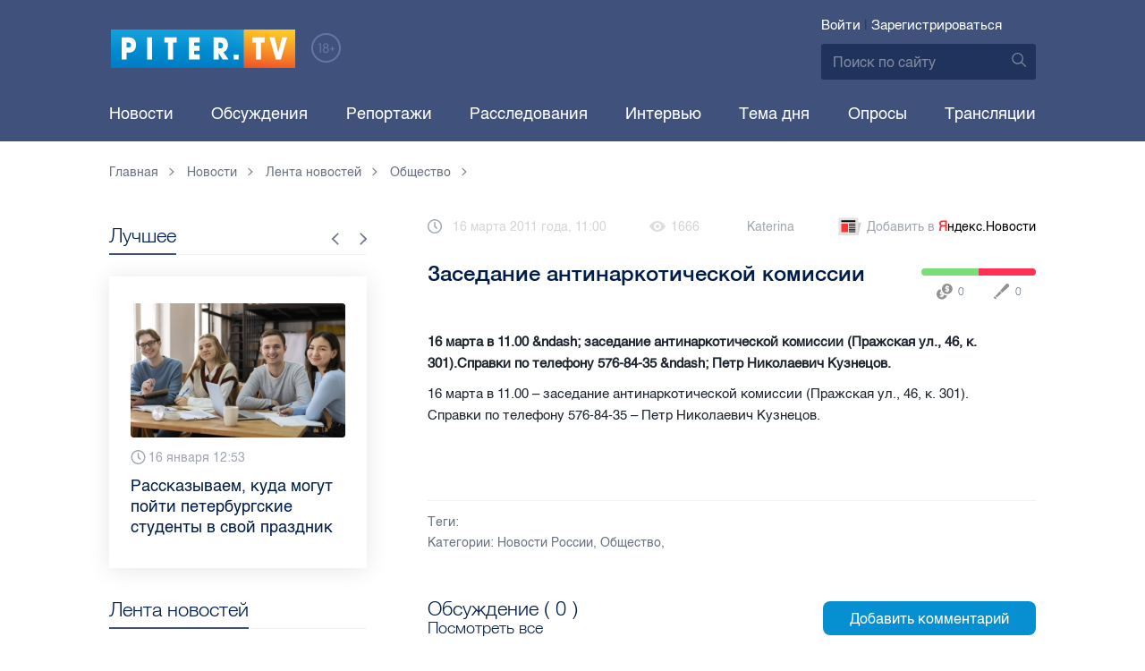

--- FILE ---
content_type: text/html; charset=UTF-8
request_url: https://piter.tv/event/Zasedanie_antinarkotiches/
body_size: 10493
content:





<!DOCTYPE html>
<html lang="ru">
<head>
	<meta charset="utf-8">
	<meta http-equiv="X-UA-Compatible" content="IE=edge">
	<meta property="og:site_name" content="PITER TV">
	<meta name="viewport" content="width=device-width, initial-scale=1, maximum-scale=1, minimal-ui">
	<meta name="imagetoolbar" content="no">
	<meta name="msthemecompatible" content="no">
	<meta name="cleartype" content="on">
	<meta name="HandheldFriendly" content="True">
	<meta name="format-detection" content="telephone=no">
	<meta name="format-detection" content="address=no">
	<meta name="google" value="notranslate">
	<meta name="theme-color" content="#ffffff">
	<meta name="mobile-web-app-capable" content="yes">
	<meta name="yandex-verification" content="1cc0f06881696cf5" />
	<meta name="description" content="16 марта в 11.00 &amp;ndash; заседание антинаркотической комиссии (Пражская ул., 46, к. 301).Справки по телефону 576-84-35 &amp;ndash; Петр Николаевич Кузнецов." />
	<meta name="keywords" content="" />
	<link rel="canonical" href="https://piter.tv/event/Zasedanie_antinarkotiches/"/>
<meta property="og:title" content="Заседание антинаркотической комиссии" />

<meta property="og:url" content="https://piter.tv/event/Zasedanie_antinarkotiches/" />

<meta property="og:image" content="http://static.piter.tv/img/news_default_small.png" />

<meta property="og:image:secure_url" content="https://static.piter.tv/img/news_default_small.png" />

<meta property="og:description" content="16 марта в 11.00 &amp;ndash; заседание антинаркотической комиссии (Пражская ул., 46, к. 301).Справки по телефону 576-84-35 &amp;ndash; Петр Николаевич Кузнецов." />

<meta property="ya:ovs:content_id" content="https://piter.tv/event/Zasedanie_antinarkotiches/" />

<meta property="ya:ovs:category" content="Новости России,Лента новостей,Общество" />

<meta property="og:type" content="article" />


	<title>Заседание антинаркотической комиссии</title>

	<link href="https://static.piter.tv/ptv2/assets/styles/app.min_6468.css" rel="stylesheet">
	

	<link rel="preload" href="https://static.piter.tv/ptv2/assets/fonts/subset-HelveticaRegular-Regular.woff2" as="font" crossorigin="anonymous" />
	<link rel="preload" href="https://static.piter.tv/ptv2/assets/fonts/hinted-subset-HelveticaLight-Regular.woff2" as="font" crossorigin="anonymous" />
	<link rel="preload" href="https://static.piter.tv/ptv2/assets/fonts/hinted-subset-HelveticaNeue-Medium.woff2" as="font" crossorigin="anonymous" />


	<link rel="alternate" type="application/rss+xml" title="RSS" href="https://piter.tv/rss/" />
	<link rel="shortcut icon" href="https://piter.tv/favicon_piter.ico" type="image/x-icon" />
	<link rel="icon" href="https://piter.tv/favicon_piter.ico" type="image/x-icon" />

	<script type="text/javascript">
        window.CKEDITOR_BASEPATH = 'https://static.piter.tv/libs/ckeditor/';
        window.staticServer = 'https://static1.piter.tv';
		window.delayInitialization = [];
        window.scriptsLoaded = [];

        window.awaitImport = async function(scripts) {
            if (scripts.length) {
                let promise = new Promise(function (resolve, reject) {
                    resolve(1);
				});
                for (var i = 0; i < scripts.length; i++) {
                    const scriptPath = scripts[i];
                    if (scriptsLoaded.indexOf(scriptPath) !== -1) {
                        continue;
					}
                    scriptsLoaded.push(scriptPath);

                    promise = promise.then(function(result) {
                        return new Promise(function (resolve, reject) {
                            const script = document.createElement('script');
                            script.src = scriptPath;

                            let loaded = false;
                            script.onload = script.onerror = function() {
                                if ( ! loaded) {
                                    loaded = true;
                                    resolve(1);
                                }
                            };
                            script.onreadystatechange = function() {
                                var self = this;
                                if (this.readyState == "complete" || this.readyState == "loaded") {
                                    setTimeout(function() {
                                        self.onload();
                                    }, 0);
                                }
                            };

                            document.body.appendChild(script);
						})
					});
                }

                let result = await promise;
            }
        };
	</script>

	<script type="text/javascript">new Image().src = "//counter.yadro.ru/hit?r" + escape(document.referrer) + ((typeof(screen)=="undefined")?"" : ";s"+screen.width+"*"+screen.height+"*" + (screen.colorDepth?screen.colorDepth:screen.pixelDepth)) + ";u"+escape(document.URL) +  ";" +Math.random();</script>
	<script type="text/javascript" src="//www.gstatic.com/firebasejs/3.6.8/firebase.js"></script>

	
<script>
	window.userSubscriptionInfo = {isLogged : 0, isGranted : 0, isSubscribedNews : 0, isSubscribedComments : 0, isSubscribedProject : 0}
</script>


	<script>window.yaContextCb = window.yaContextCb || []</script>
	<script src="https://yandex.ru/ads/system/context.js" async></script>
</head>

<body class="page page_article" itemscope itemtype="http://schema.org/NewsArticle">




<header class="header">
	<div class="header__top">
		<div class="header__in">
			<div class="header__logo-w">
				<a href="https://piter.tv" class="header__logo logo">
					<img src="https://static.piter.tv/ptv2/assets/images/general/logo.png?1" alt="Piter.tv" />
				</a>
				<img class="header__18plus" src="https://static.piter.tv/ptv2/assets/images/general/18ptv.png" alt="18+" />
			</div>
			

			<div class="header__control">
				
<div class="header__auth">
	<svg class="header__auth-icon"><use xlink:href="https://piter.tv/static/ptv2/assets/images/icon.svg#icon_auth-icon"></use></svg>
	<a href="https://piter.tv/login/" onclick="sendRequest('',{'action':'fe_login_form'});return false;" class="header__auth-link header__auth-link_enter">Войти</a>
	<span class="header__auth-sep">|</span>
	<a href="#" onclick="sendRequest('',{'action':'registration','ajax':1}); return false;" class="header__auth-link header__auth-link_reg">Зарегистрироваться</a>
</div>

				<div class="search-form header__search">
					<form action="https://piter.tv/search_result/" method="get" class="search-form__w">
						<input type="text" value="" placeholder="Поиск по сайту" name="query" class="search-form__input" />
						<button type="submit" class="search-form__submit">
							<svg class="search-form__submit-icon"><use xlink:href="https://piter.tv/static/ptv2/assets/images/icon.svg#icon_search-icon"></use></svg>
						</button>
					</form>
				</div>
			</div>
		</div>
	</div>
	<div class="header__body">
		<div class="header__in">
			<nav class="header__nav nav nav_main">
				<ul id="main-nav" class="nav__list initial">
					
<li class="nav__item ">
	<a href="https://piter.tv/news/60/" title="Новости" class="nav__link">Новости</a>
</li>

					
<li class="nav__item first">
	<a href="https://piter.tv/forum/" title="Обсуждение актуальных событий" class="nav__link">Обсуждения</a>
</li>

					
<li class="nav__item ">
	<a href="https://piter.tv/news/3873/" title="Репортажи" class="nav__link">Репортажи</a>
</li>

					
<li class="nav__item ">
	<a href="https://piter.tv/channel/668/" title="Расследования" class="nav__link">Расследования</a>
</li>

					
<li class="nav__item ">
	<a href="https://piter.tv/news/3741/" title="Интервью" class="nav__link">Интервью</a>
</li>

					
<li class="nav__item ">
	<a href="https://piter.tv/news/3874/" title="Тема дня" class="nav__link">Тема дня</a>
</li>

					
<li class="nav__item first">
	<a href="https://piter.tv/polls/" title="Архив опросов посетителей" class="nav__link">Опросы</a>
</li>

					
<li class="nav__item first">
	<a href="https://piter.tv/conference_catalog/" title="Прямые трансляции на канале ПитерТВ" class="nav__link">Трансляции</a>
</li>

					<li data-width="10" class="nav__item nav__item_more">
						<a class="nav__link">Еще
							<svg class="nav__more-icon"><use xlink:href="https://piter.tv/static/ptv2/assets/images/icon.svg#icon_arrow-down"></use></svg>
						</a>
						<ul></ul>
					</li>
				</ul>
			</nav>
		</div>
	</div>
</header>



<main class="main" role="main">
	




    <div class="main__in">
        <div class="main__breadcrumbs">
            
	<div class="breadcrumbs">
		<ol itemscope="" itemtype="http://schema.org/BreadcrumbList" class="breadcrumbs__list">
			<li itemprop="itemListElement" itemscope="" itemtype="http://schema.org/ListItem" class="breadcrumbs__item">
				<a itemscope="" itemtype="http://schema.org/Thing" itemprop="item" href="https://piter.tv" class="breadcrumbs__link">
					<span itemprop="name">Главная</span><svg class="breadcrumbs__icon"><use xlink:href="https://piter.tv/static/ptv2/assets/images/icon.svg#icon_arrow-right"></use></svg>
				</a>
				<meta itemprop="position" content="1" />
			</li>


	<li itemprop="itemListElement" itemscope="" itemtype="http://schema.org/ListItem" class="breadcrumbs__item breadcrumbs__item_hide">
		<a itemscope="" itemtype="http://schema.org/Thing" itemprop="item" href="https://piter.tv/news/"	class="breadcrumbs__link">
			<span itemprop="name">Новости</span><svg class="breadcrumbs__icon"><use xlink:href="https://piter.tv/static/ptv2/assets/images/icon.svg#icon_arrow-right"></use></svg>
		</a>
		<meta itemprop="position" content="2" />
	</li>

	<li itemprop="itemListElement" itemscope="" itemtype="http://schema.org/ListItem" class="breadcrumbs__item breadcrumbs__item_hide">
		<a itemscope="" itemtype="http://schema.org/Thing" itemprop="item" href="https://piter.tv/news/60/"	class="breadcrumbs__link">
			<span itemprop="name">Лента новостей</span><svg class="breadcrumbs__icon"><use xlink:href="https://piter.tv/static/ptv2/assets/images/icon.svg#icon_arrow-right"></use></svg>
		</a>
		<meta itemprop="position" content="3" />
	</li>

	<li itemprop="itemListElement" itemscope="" itemtype="http://schema.org/ListItem" class="breadcrumbs__item breadcrumbs__item_hide">
		<a itemscope="" itemtype="http://schema.org/Thing" itemprop="item" href="https://piter.tv/news/664/"	class="breadcrumbs__link">
			<span itemprop="name">Общество</span><svg class="breadcrumbs__icon"><use xlink:href="https://piter.tv/static/ptv2/assets/images/icon.svg#icon_arrow-right"></use></svg>
		</a>
		<meta itemprop="position" content="4" />
	</li>

		</ol>
	</div>

        </div>
        <div class="main__w main__w_3 main__w_3_has_topnews">
            <div class="content main__content main__content_middle main__content">
                <div id="articles-loading-container" class="articles-loading-container">
                    <article id="articlefull" class="article" data-next-article-url="/event/Semen_Al_tov/" data-essence-id="44" data-entity-id="5226">
						
                        

                        <div class="article__meta">
                            <div class="article__date">
                                <svg class="article__date-icon"><use xlink:href="https://piter.tv/static/ptv2/assets/images/icon.svg#icon_date-icon"></use></svg>16 марта 2011 года, 11:00
                            </div>
                            <div class="article__views" title="просмотров">
                                <svg class="article__views-icon"><use xlink:href="https://piter.tv/static/ptv2/assets/images/icon.svg#icon_views-icon"></use></svg>1666
                            </div>
                            <a href="https://piter.tv/user/Katerina/" class="article__author">Katerina</a>

                            
                            
<a href="https://yandex.ru/news/?favid=18694" target="_blank" rel="nofollow" class="article__yandex_news"><svg class="article__yandex_news-icon"><use xlink:href="https://piter.tv/static/ptv2/assets/images/icon.svg#icon_yandex-news"></use></svg>Добавить в <span>Я</span><span>ндекс.Новости</span></a>

                        </div>

                        <header class="article__header">
                            <h1 class="article__title">Заседание антинаркотической комиссии</h1>
                            
	<div class="article__rating" id="rc_44_5226" title="Рейтинг: 0. Голосов: 0" data-share-pos="50" data-share-neg="50">
		<div class="article__rating-bar">
			<div class="article__rating-bar-line article__rating-bar-line__positive" style="width: 50%;"></div>
			<div class="article__rating-bar-line article__rating-bar-line__negative" style="width: 50%;"></div>
		</div>
		<a href="#" class="article__rating-button article__rating-plus" title="Нравится" onclick="sendRequest('',{'action':'entity_rater','opinion':'1','ajax':'1','essence_id':'44','entity_id':'5226'}); return false;"><svg class="article__rating-icon"><use xlink:href="https://piter.tv/static/ptv2/assets/images/icon.svg#icon_rating-plus"></use></svg>0</a>
		<a href="#" class="article__rating-button article__rating-minus" title="Не нравится" onclick="sendRequest('',{'action':'entity_rater','opinion':'0','ajax':'1','essence_id':'44','entity_id':'5226'}); return false;"><svg class="article__rating-icon"><use xlink:href="https://piter.tv/static/ptv2/assets/images/icon.svg#icon_rating-minus"></use></svg>0</a>
	</div>

                        </header>


                        <div class="article__entry article-full">
                            <p><strong itemprop="headline description">16 марта в 11.00 &amp;ndash; заседание антинаркотической комиссии (Пражская ул., 46, к. 301).Справки по телефону 576-84-35 &amp;ndash; Петр Николаевич Кузнецов.</strong></p>
                            <div itemprop="articleBody" id="articleBody" class="js-mediator-article">
                                <p>16 марта в 11.00 &ndash; заседание антинаркотической комиссии (Пражская ул., 46, к. 301).<br>Справки по телефону 576-84-35 &ndash; Петр Николаевич Кузнецов.<br><br>&nbsp;</p>
                            </div>
                        </div>
                        <div class="article__bottom">
                            <div class="article__bottom__row">
                                <span class="article__bottom-title">Теги:</span>
                                <span itemprop="keywords"></span>
                            </div>
                            
	<div class="article__bottom__row">
		<span class="article__bottom-title">Категории:</span>
	<a class="article__tags" href="https://piter.tv/news/2529/" title="Новости России">Новости России</a>,

	<a class="article__tags" href="https://piter.tv/news/664/" title="Общество">Общество</a>,

	</div>

                        </div>
						
                        
<div id="comment_container_44_5226" class="__comments__meta" data-essence-id="44" data-entity-id="5226" style="margin-top: 10px;">
    
<div id="comment_content_44_5226" class="comments article__comments">
    <header class="comments__header">
        <h3 class="comments__title title title_side">Обсуждение ( <span class="__comments_counter_total">0</span> ) 
<a class="latest-news__all-news" href="/forum/44-5226/">Посмотреть все</a>
</h3>
        
    <input type="button" class="button button_form" onclick='sendRequest("",{"ajax":1,"action":"comment_control","essence_id":44,"entity_id":5226,"entity_url":"https:\/\/piter.tv\/event\/Zasedanie_antinarkotiches\/","mod":"get_creation_form","per_page":10,"image_size":"icon"});return false;' value="Добавить комментарий" />

    </header>

    <!-- place for comment form -->

    
    
    
</div>


    <div class="comments__new __comments__new_items_block">
        <div class="comments__new-items-w">
            <div class="comments__new-items">Новые комментарии</div>
        </div>
        <div class="__items"></div>
    </div>
</div>

                    </article>
                </div>
            </div>
            <aside class="sidebar main__sidebar main__sidebar main__sidebar_first">
                
    <div class="best sidebar__best sidebar__row">
        <header class="best__header sidebar__header">
            <h2 class="best__title title title_side">Лучшее</h2>
            <div class="best__nav">
                <button class="best__prev"><svg class="best__prev-icon"><use xlink:href="https://piter.tv/static/ptv2/assets/images/icon.svg#icon_arrow-right"></use></svg></button>
                <button class="best__next"><svg class="best__next-icon"><use xlink:href="https://piter.tv/static/ptv2/assets/images/icon.svg#icon_arrow-right"></use></svg></button>
            </div>
        </header>
        <ul class="best__list best__list-slider">
            
    <li class="best__item">
        <a href="https://piter.tv/event/den_studenta_spb/" class="best__link">
            <div class="best__image">
                
<span class="previewCarouselBlock"  sources='[]' style='' >
    <img class="__firstPreview lazyload" src="https://static.piter.tv/img/news_default_small.png" width="304" height="190"  data-src="https://static2.piter.tv/images/news_photos/0rvgRHQXPauU2eh02avLU5Y9zbHYMDfi.webp" alt="Рассказываем, куда могут пойти петербургские студенты в свой праздник" title="Рассказываем, куда могут пойти петербургские студенты в свой праздник" />
    <noscript><img width="304" height="190" src="https://static1.piter.tv/images/news_photos/0rvgRHQXPauU2eh02avLU5Y9zbHYMDfi.webp" alt="Рассказываем, куда могут пойти петербургские студенты в свой праздник" title="Рассказываем, куда могут пойти петербургские студенты в свой праздник" /></noscript>
</span>

            </div>
            <div class="best__w">
                <div class="best__meta">
                    <div class="best__date"><svg class="best__date-icon"><use xlink:href="https://piter.tv/static/ptv2/assets/images/icon.svg#icon_date-icon"></use></svg>16 января 12:53</div>
                </div>
                <div class="best__item-title">Рассказываем, куда могут пойти петербургские студенты в свой праздник</div>
            </div>
        </a>
    </li>

    <li class="best__item">
        <a href="https://piter.tv/event/demontazh_novogodnego_oformleniya_spb/" class="best__link">
            <div class="best__image">
                
<span class="previewCarouselBlock"  sources='[]' style='' >
    <img class="__firstPreview lazyload" src="https://static.piter.tv/img/news_default_small.png" width="304" height="190"  data-src="https://static3.piter.tv/images/previews/2qy6pFzjLhleGXbzCC25NC1KFXld544K.webp" alt="Демонтаж новогоднего оформления начали в Петербурге" title="Демонтаж новогоднего оформления начали в Петербурге" />
    <noscript><img width="304" height="190" src="https://static3.piter.tv/images/previews/2qy6pFzjLhleGXbzCC25NC1KFXld544K.webp" alt="Демонтаж новогоднего оформления начали в Петербурге" title="Демонтаж новогоднего оформления начали в Петербурге" /></noscript>
</span>

            </div>
            <div class="best__w">
                <div class="best__meta">
                    <div class="best__date"><svg class="best__date-icon"><use xlink:href="https://piter.tv/static/ptv2/assets/images/icon.svg#icon_date-icon"></use></svg>15 января 8:17</div>
                </div>
                <div class="best__item-title">Демонтаж новогоднего оформления начали в Петербурге</div>
            </div>
        </a>
    </li>

    <li class="best__item">
        <a href="https://piter.tv/event/ledovoe_shou_averbuha_buratino/" class="best__link">
            <div class="best__image">
                
<span class="previewCarouselBlock"  sources='[]' style='' >
    <img class="__firstPreview lazyload" src="https://static.piter.tv/img/news_default_small.png" width="304" height="190"  data-src="https://static3.piter.tv/images/news_photos/fSzz6wuMfj33J5X2EnytkiIURHBURfKP.webp" alt="Илья Авербух – о благотворительности и изоляции фигуристов" title="Илья Авербух – о благотворительности и изоляции фигуристов" />
    <noscript><img width="304" height="190" src="https://static2.piter.tv/images/news_photos/fSzz6wuMfj33J5X2EnytkiIURHBURfKP.webp" alt="Илья Авербух – о благотворительности и изоляции фигуристов" title="Илья Авербух – о благотворительности и изоляции фигуристов" /></noscript>
</span>

            </div>
            <div class="best__w">
                <div class="best__meta">
                    <div class="best__date"><svg class="best__date-icon"><use xlink:href="https://piter.tv/static/ptv2/assets/images/icon.svg#icon_date-icon"></use></svg>14 января 11:27</div>
                </div>
                <div class="best__item-title">Илья Авербух – о благотворительности и изоляции фигуристов</div>
            </div>
        </a>
    </li>

    <li class="best__item">
        <a href="https://piter.tv/event/pro_larisu_dolinu_neveroyatnie_priklyucheniya_shurika_larisa_dolina/" class="best__link">
            <div class="best__image">
                
<span class="previewCarouselBlock"  sources='[]' style='' >
    <img class="__firstPreview lazyload" src="https://static.piter.tv/img/news_default_small.png" width="304" height="190"  data-src="https://static2.piter.tv/images/news_photos/fpquO3ig5ViDzP6dzFuH2Tlyi2Pm3jIl.webp" alt="Лариса Долина: &quot;Никогда нельзя отчаиваться, когда идёт чёрная полоса&quot;" title="Лариса Долина: &quot;Никогда нельзя отчаиваться, когда идёт чёрная полоса&quot;" />
    <noscript><img width="304" height="190" src="https://static2.piter.tv/images/news_photos/fpquO3ig5ViDzP6dzFuH2Tlyi2Pm3jIl.webp" alt="Лариса Долина: &quot;Никогда нельзя отчаиваться, когда идёт чёрная полоса&quot;" title="Лариса Долина: &quot;Никогда нельзя отчаиваться, когда идёт чёрная полоса&quot;" /></noscript>
</span>

            </div>
            <div class="best__w">
                <div class="best__meta">
                    <div class="best__date"><svg class="best__date-icon"><use xlink:href="https://piter.tv/static/ptv2/assets/images/icon.svg#icon_date-icon"></use></svg>19 декабря 2025 года 11:49</div>
                </div>
                <div class="best__item-title">Лариса Долина: &quot;Никогда нельзя отчаиваться, когда идёт чёрная полоса&quot;</div>
            </div>
        </a>
    </li>

    <li class="best__item">
        <a href="https://piter.tv/event/V_Peterburge_proshel_biznes_zavtrak_dlya_predprinimatelej_/" class="best__link">
            <div class="best__image">
                
<span class="previewCarouselBlock"  sources='[]' style='' >
    <img class="__firstPreview lazyload" src="https://static.piter.tv/img/news_default_small.png" width="304" height="190"  data-src="https://static2.piter.tv/images/previews/CJmuQPfzcm3MYxeFKU8O2Ezl8HCeaubc.webp" alt="В Петербурге прошел бизнес-завтрак для предпринимателей  " title="В Петербурге прошел бизнес-завтрак для предпринимателей  " />
    <noscript><img width="304" height="190" src="https://static2.piter.tv/images/previews/CJmuQPfzcm3MYxeFKU8O2Ezl8HCeaubc.webp" alt="В Петербурге прошел бизнес-завтрак для предпринимателей  " title="В Петербурге прошел бизнес-завтрак для предпринимателей  " /></noscript>
</span>

            </div>
            <div class="best__w">
                <div class="best__meta">
                    <div class="best__date"><svg class="best__date-icon"><use xlink:href="https://piter.tv/static/ptv2/assets/images/icon.svg#icon_date-icon"></use></svg>14 января 19:06</div>
                </div>
                <div class="best__item-title">В Петербурге прошел бизнес-завтрак для предпринимателей  </div>
            </div>
        </a>
    </li>

    <li class="best__item">
        <a href="https://piter.tv/event/belij_spisok_sajtov_v_rossii/" class="best__link">
            <div class="best__image">
                
<span class="previewCarouselBlock"  sources='[]' style='' >
    <img class="__firstPreview lazyload" src="https://static.piter.tv/img/news_default_small.png" width="304" height="190"  data-src="https://static1.piter.tv/images/news_photos/nt0mw3B0uQ1igi7DQ4n5TEWxnE2HlXTu.webp" alt="&quot;Белый список&quot;: какие сервисы остаются доступными при ограничениях мобильного интернета в России" title="&quot;Белый список&quot;: какие сервисы остаются доступными при ограничениях мобильного интернета в России" />
    <noscript><img width="304" height="190" src="https://static3.piter.tv/images/news_photos/nt0mw3B0uQ1igi7DQ4n5TEWxnE2HlXTu.webp" alt="&quot;Белый список&quot;: какие сервисы остаются доступными при ограничениях мобильного интернета в России" title="&quot;Белый список&quot;: какие сервисы остаются доступными при ограничениях мобильного интернета в России" /></noscript>
</span>

            </div>
            <div class="best__w">
                <div class="best__meta">
                    <div class="best__date"><svg class="best__date-icon"><use xlink:href="https://piter.tv/static/ptv2/assets/images/icon.svg#icon_date-icon"></use></svg>16 декабря 2025 года 11:03</div>
                </div>
                <div class="best__item-title">&quot;Белый список&quot;: какие сервисы остаются доступными при ограничениях мобильного интернета в России</div>
            </div>
        </a>
    </li>

    <li class="best__item">
        <a href="https://piter.tv/event/katki_v_spb/" class="best__link">
            <div class="best__image">
                
<span class="previewCarouselBlock"  sources='[]' style='' >
    <img class="__firstPreview lazyload" src="https://static.piter.tv/img/news_default_small.png" width="304" height="190"  data-src="https://static2.piter.tv/images/news_photos/2VpVSoxtwobuiYwEdpqkCPUCxik7NMu5.webp" alt="Где в Петербурге можно покататься на коньках" title="Где в Петербурге можно покататься на коньках" />
    <noscript><img width="304" height="190" src="https://static3.piter.tv/images/news_photos/2VpVSoxtwobuiYwEdpqkCPUCxik7NMu5.webp" alt="Где в Петербурге можно покататься на коньках" title="Где в Петербурге можно покататься на коньках" /></noscript>
</span>

            </div>
            <div class="best__w">
                <div class="best__meta">
                    <div class="best__date"><svg class="best__date-icon"><use xlink:href="https://piter.tv/static/ptv2/assets/images/icon.svg#icon_date-icon"></use></svg>15 декабря 2025 года 16:37</div>
                </div>
                <div class="best__item-title">Где в Петербурге можно покататься на коньках</div>
            </div>
        </a>
    </li>

    <li class="best__item">
        <a href="https://piter.tv/event/iskusstvennaya_ili_zhivaya_elka/" class="best__link">
            <div class="best__image">
                
<span class="previewCarouselBlock"  sources='[]' style='' >
    <img class="__firstPreview lazyload" src="https://static.piter.tv/img/news_default_small.png" width="304" height="190"  data-src="https://static1.piter.tv/images/news_photos/J9SdhGRHCHIl5d5dz67jJbwphSxDFgOT.webp" alt="Экологичный Новый год: выбираем ёлку без вреда природе" title="Экологичный Новый год: выбираем ёлку без вреда природе" />
    <noscript><img width="304" height="190" src="https://static1.piter.tv/images/news_photos/J9SdhGRHCHIl5d5dz67jJbwphSxDFgOT.webp" alt="Экологичный Новый год: выбираем ёлку без вреда природе" title="Экологичный Новый год: выбираем ёлку без вреда природе" /></noscript>
</span>

            </div>
            <div class="best__w">
                <div class="best__meta">
                    <div class="best__date"><svg class="best__date-icon"><use xlink:href="https://piter.tv/static/ptv2/assets/images/icon.svg#icon_date-icon"></use></svg>11 декабря 2025 года 12:04</div>
                </div>
                <div class="best__item-title">Экологичный Новый год: выбираем ёлку без вреда природе</div>
            </div>
        </a>
    </li>

        </ul>
    </div>

				
                
	<div class="sidefeed latest-news latest-news_side sidebar__feed sidebar__row">
		<header class="sidefeed__header sidebar__header">
			<h2 class="sidefeed__title title title_side">Лента новостей</h2><a href="https://piter.tv/news/60/" class="sidefeed__all-news"><svg
				class="sidefeed__all-icon"><use xlink:href="https://piter.tv/static/ptv2/assets/images/icon.svg#icon_arrow-right"></use></svg>Все новости</a>
		</header>
		<ul class="sidefeed__list latest-news__list">
			
	<li class="sidefeed__item latest-news__item latest-news__item__">
		<div class="latest-news__meta">
			<div class="latest-news__date">20:59</div>
			<div class="latest-news__video-w"></div>
		</div><a href="https://piter.tv/event/Bolshoj_Smolenskij_most_otkroyut_dlya_sudov_uzhe_v_2026_godu/" class="latest-news__news-title" title="Большой Смоленский мост откроют для судов уже в 2026 году">Большой Смоленский мост откроют для судов уже в 2026 году</a>
	</li>

	<li class="sidefeed__item latest-news__item latest-news__item__">
		<div class="latest-news__meta">
			<div class="latest-news__date">20:50</div>
			<div class="latest-news__video-w"></div>
		</div><a href="https://piter.tv/event/Arhivi_blokadnih_zahoronenij_Leningrada_peredali_v_CGA_Peterburga/" class="latest-news__news-title" title="Архивы блокадных захоронений Ленинграда передали в ЦГА Петербурга">Архивы блокадных захоронений Ленинграда передали в ЦГА Петербурга</a>
	</li>

	<li class="sidefeed__item latest-news__item latest-news__item__">
		<div class="latest-news__meta">
			<div class="latest-news__date">20:33</div>
			<div class="latest-news__video-w"></div>
		</div><a href="https://piter.tv/event/V_Peterburge_za_nedelyu_rezko_virosla_zabolevaemost_prostudami/" class="latest-news__news-title" title="В Петербурге за неделю резко выросла заболеваемость простудами">В Петербурге за неделю резко выросла заболеваемость простудами</a>
	</li>

	<li class="sidefeed__item latest-news__item latest-news__item__">
		<div class="latest-news__meta">
			<div class="latest-news__date">20:31</div>
			<div class="latest-news__video-w"></div>
		</div><a href="https://piter.tv/event/V_Peterburge_ustanovyat_bolee_80_tisyach_umnih_kamer_vo_dvorah/" class="latest-news__news-title" title="В Петербурге установят более 80 тысяч умных камер во дворах">В Петербурге установят более 80 тысяч умных камер во дворах</a>
	</li>

	<li class="sidefeed__item latest-news__item latest-news__item__">
		<div class="latest-news__meta">
			<div class="latest-news__date">19:56</div>
			<div class="latest-news__video-w"></div>
		</div><a href="https://piter.tv/event/Sud_v_Peterburge_lishil_paru_komnati_v_kommunalke_posle_sdelki/" class="latest-news__news-title" title="Суд в Петербурге лишил пару комнаты в коммуналке после сделки">Суд в Петербурге лишил пару комнаты в коммуналке после сделки</a>
	</li>

	<li class="sidefeed__item latest-news__item latest-news__item__">
		<div class="latest-news__meta">
			<div class="latest-news__date">19:35</div>
			<div class="latest-news__video-w"></div>
		</div><a href="https://piter.tv/event/V_Pulkovo_rasskazali_o_samih_neobichnih_zabitih_veschah_passazhirov/" class="latest-news__news-title" title="В Пулково рассказали о самых необычных забытых вещах пассажиров">В Пулково рассказали о самых необычных забытых вещах пассажиров</a>
	</li>

	<li class="sidefeed__item latest-news__item latest-news__item__">
		<div class="latest-news__meta">
			<div class="latest-news__date">18:13</div>
			<div class="latest-news__video-w"></div>
		</div><a href="https://piter.tv/event/Shkolnicu_iz_Peterburga_prigovorili_k_chetirem_godam_kolonii/" class="latest-news__news-title" title="Школьницу из Петербурга приговорили к четырем годам колонии">Школьницу из Петербурга приговорили к четырем годам колонии</a>
	</li>

	<li class="sidefeed__item latest-news__item latest-news__item__">
		<div class="latest-news__meta">
			<div class="latest-news__date">17:26</div>
			<div class="latest-news__video-w"></div>
		</div><a href="https://piter.tv/event/Peterburgskij_taksist_visadil_semyu_s_malenkim_rebenkom_i_uehal_s_ih_dokumentami/" class="latest-news__news-title" title="Петербургский таксист высадил семью с маленьким ребенком и уехал">Петербургский таксист высадил семью с маленьким ребенком и уехал</a>
	</li>

	<li class="sidefeed__item latest-news__item latest-news__item__">
		<div class="latest-news__meta">
			<div class="latest-news__date">17:24</div>
			<div class="latest-news__video-w"></div>
		</div><a href="https://piter.tv/event/Proekt_oranzhevoj_vetki_k_Morskomu_fasadu_nachnut_gotovit_v_2027_godu/" class="latest-news__news-title" title="Проект оранжевой ветки к Морскому фасаду начнут готовить в 2027 году">Проект оранжевой ветки к Морскому фасаду начнут готовить в 2027 году</a>
	</li>

	<li class="sidefeed__item latest-news__item latest-news__item__">
		<div class="latest-news__meta">
			<div class="latest-news__date">17:14</div>
			<div class="latest-news__video-w">
<a href="https://piter.tv/event/Lavrov_ES_pitaetsya_vredit_EAES_po_polnoj_programme_/" class="latest-news__video"></a>
</div>
		</div><a href="https://piter.tv/event/Lavrov_ES_pitaetsya_vredit_EAES_po_polnoj_programme_/" class="latest-news__news-title" title="Лавров: ЕС пытается вредить ЕАЭС &quot;по полной программе&quot;">Лавров: ЕС пытается вредить ЕАЭС &quot;по полной программе&quot;</a>
	</li>

			
		</ul>
	</div>

                
            </aside>
            <aside class="sidebar main__sidebar main__sidebar main__sidebar_second main__sidebar_has_topnews">
                
                
                
<div id="top_news_container" class="__top_news_container related sidebar__row sidebar__related_sec">
	<ul class="__top_news_list related__list">
        
<li class="__top_news_item_container related__item" data-position="0">
	
<article class="__top_news_item news-article news-article_side" data-_tnuhash="3029d6feeb6951f36cb1db2147cf2f59" data-_tnueid="657715">
    <a href="https://russia-1.tv/?nid=657715" title="Большой Смоленский мост откроют для судов уже в 2026 году" class="news-article__link">
        <div class="news-article__image">
            
<span class="previewCarouselBlock"  sources='[]' style='' >
    <img class="__firstPreview lazyload" src="https://static.piter.tv/img/news_default_small.png" width="330" height="185"  data-src="https://static1.piter.tv/images/news_photos/4SspMTn7rG4gSB3Dc2r64StPBx4neT6w.webp" alt="Большой Смоленский мост откроют для судов уже в 2026 году" title="Большой Смоленский мост откроют для судов уже в 2026 году" />
    <noscript><img width="330" height="185" src="https://static3.piter.tv/images/news_photos/4SspMTn7rG4gSB3Dc2r64StPBx4neT6w.webp" alt="Большой Смоленский мост откроют для судов уже в 2026 году" title="Большой Смоленский мост откроют для судов уже в 2026 году" /></noscript>
</span>

        </div>
        <div class="news-article__w">
            <div class="news-article__title">Большой Смоленский мост откроют для судов уже в 2026 году</div>
            <div class="news-article__meta">
                <div class="news-article__date">Сегодня, 20:59</div>
            </div>
        </div>
    </a>
</article>

</li>

<li class="__top_news_item_container related__item" data-position="1">
	
<article class="__top_news_item news-article news-article_side" data-_tnuhash="2da88bf1cbfb0d50d7fb924600e71884" data-_tnueid="65982">
    <a href="https://russia-1.tv/?nid=65982" title="Ванессу Мэй, занявшую на Олимпиаде последнее место, встретили громом аплодисментов" class="news-article__link">
        <div class="news-article__image">
            
<span class="previewCarouselBlock"  sources='["1553wUPmsufcgy4kyetsva6T7IlBl6gt.jpg","nqvKWLse7mrKBgGbyljLsmH7Di5mwlJ2.jpg"]' style='' >
    <img class="__firstPreview lazyload" src="https://static.piter.tv/img/news_default_small.png" width="330" height="185"  data-src="https://static1.piter.tv/images/previews/nFv8rmQh4LtJacBNX4qfUWHm4dtOT0Cs.jpg" alt="Ванессу Мэй, занявшую на Олимпиаде последнее место, встретили громом аплодисментов" title="Ванессу Мэй, занявшую на Олимпиаде последнее место, встретили громом аплодисментов" />
    <noscript><img width="330" height="185" src="https://static1.piter.tv/images/previews/nFv8rmQh4LtJacBNX4qfUWHm4dtOT0Cs.jpg" alt="Ванессу Мэй, занявшую на Олимпиаде последнее место, встретили громом аплодисментов" title="Ванессу Мэй, занявшую на Олимпиаде последнее место, встретили громом аплодисментов" /></noscript>
</span>

        </div>
        <div class="news-article__w">
            <div class="news-article__title">Ванессу Мэй, занявшую на Олимпиаде последнее место, встретили громом аплодисментов</div>
            <div class="news-article__meta">
                <div class="news-article__date">18.02.2014, 12:45</div>
            </div>
        </div>
    </a>
</article>

</li>

<li class="__top_news_item_container related__item" data-position="2">
	
<article class="__top_news_item news-article news-article_side" data-_tnuhash="82ec4026f7a8227a205e1deef7c85372" data-_tnueid="66366">
    <a href="https://russia-1.tv/?nid=66366" title="«Партия регионов» Украины отвернулась от своего лидера Виктора Януковича" class="news-article__link">
        <div class="news-article__image">
            
<span class="previewCarouselBlock"  sources='["4o3cYdq6lM1xYVN6CpmyBuaFMKaP0nSK.jpg","YRXmQ32ynwL6eKsYzLdtmP1F5e3KUctf.jpg","lUaBSdtLdp4RV9evetloR50WnkYrmzen.jpg","9UDMOb1DY0HKDWIgH3mE2ThBjnFUj0nP.jpg","nTpfFu0YcdQNIkKPlaVzG4IcxrpPBDT1.jpg","fL3ixu4SFXlfx1LBq9yY2ox7DIR7f7ma.jpg"]' style='' >
    <img class="__firstPreview lazyload" src="https://static.piter.tv/img/news_default_small.png" width="330" height="185"  data-src="https://static2.piter.tv/images/previews/Ml3VIY0eP0ikqTQzmhaNnwy6nHIHsW91.jpg" alt="«Партия регионов» Украины отвернулась от своего лидера Виктора Януковича" title="«Партия регионов» Украины отвернулась от своего лидера Виктора Януковича" />
    <noscript><img width="330" height="185" src="https://static2.piter.tv/images/previews/Ml3VIY0eP0ikqTQzmhaNnwy6nHIHsW91.jpg" alt="«Партия регионов» Украины отвернулась от своего лидера Виктора Януковича" title="«Партия регионов» Украины отвернулась от своего лидера Виктора Януковича" /></noscript>
</span>

        </div>
        <div class="news-article__w">
            <div class="news-article__title">«Партия регионов» Украины отвернулась от своего лидера Виктора Януковича</div>
            <div class="news-article__meta">
                <div class="news-article__date">23.02.2014, 17:30</div>
            </div>
        </div>
    </a>
</article>

</li>

<li class="__top_news_item_container related__item" data-position="3">
	
<article class="__top_news_item news-article news-article_side" data-_tnuhash="44f98915ae77fbb52356c29179bc6056" data-_tnueid="657707">
    <a href="https://russia-1.tv/?nid=657707" title="Школьницу из Петербурга приговорили к четырем годам колонии" class="news-article__link">
        <div class="news-article__image">
            
<span class="previewCarouselBlock"  sources='[]' style='' >
    <img class="__firstPreview lazyload" src="https://static.piter.tv/img/news_default_small.png" width="330" height="185"  data-src="https://static3.piter.tv/images/news_photos/3W9CBl6r1nNgMEgy4wJ0fETqPIFjGCN6.webp" alt="Школьницу из Петербурга приговорили к четырем годам колонии" title="Школьницу из Петербурга приговорили к четырем годам колонии" />
    <noscript><img width="330" height="185" src="https://static2.piter.tv/images/news_photos/3W9CBl6r1nNgMEgy4wJ0fETqPIFjGCN6.webp" alt="Школьницу из Петербурга приговорили к четырем годам колонии" title="Школьницу из Петербурга приговорили к четырем годам колонии" /></noscript>
</span>

        </div>
        <div class="news-article__w">
            <div class="news-article__title">Школьницу из Петербурга приговорили к четырем годам колонии</div>
            <div class="news-article__meta">
                <div class="news-article__date">Сегодня, 18:13</div>
            </div>
        </div>
    </a>
</article>

</li>

<li class="__top_news_item_container related__item" data-position="4">
	
<article class="__top_news_item news-article news-article_side" data-_tnuhash="9a4938e1062ec701849af0ef291cd8fb" data-_tnueid="657708">
    <a href="https://russia-1.tv/?nid=657708" title="В Пулково рассказали о самых необычных забытых вещах пассажиров" class="news-article__link">
        <div class="news-article__image">
            
<span class="previewCarouselBlock"  sources='[]' style='' >
    <img class="__firstPreview lazyload" src="https://static.piter.tv/img/news_default_small.png" width="330" height="185"  data-src="https://static1.piter.tv/images/news_photos/wGbJjeyIk7LnXyKlUeXQ9lB4jGDQUcW1.webp" alt="В Пулково рассказали о самых необычных забытых вещах пассажиров" title="В Пулково рассказали о самых необычных забытых вещах пассажиров" />
    <noscript><img width="330" height="185" src="https://static1.piter.tv/images/news_photos/wGbJjeyIk7LnXyKlUeXQ9lB4jGDQUcW1.webp" alt="В Пулково рассказали о самых необычных забытых вещах пассажиров" title="В Пулково рассказали о самых необычных забытых вещах пассажиров" /></noscript>
</span>

        </div>
        <div class="news-article__w">
            <div class="news-article__title">В Пулково рассказали о самых необычных забытых вещах пассажиров</div>
            <div class="news-article__meta">
                <div class="news-article__date">Сегодня, 19:35</div>
            </div>
        </div>
    </a>
</article>

</li>

<li class="__top_news_item_container related__item" data-position="5">
	
<article class="__top_news_item news-article news-article_side" data-_tnuhash="aecb1403c666d169ea0eea1040875fe0" data-_tnueid="657714">
    <a href="https://russia-1.tv/?nid=657714" title="Архивы блокадных захоронений Ленинграда передали в ЦГА Петербурга" class="news-article__link">
        <div class="news-article__image">
            
<span class="previewCarouselBlock"  sources='[]' style='' >
    <img class="__firstPreview lazyload" src="https://static.piter.tv/img/news_default_small.png" width="330" height="185"  data-src="https://static3.piter.tv/images/news_photos/LNgEoVGOIFcz0YlUsaUVr2MrK0UV4xJ5.webp" alt="Архивы блокадных захоронений Ленинграда передали в ЦГА Петербурга" title="Архивы блокадных захоронений Ленинграда передали в ЦГА Петербурга" />
    <noscript><img width="330" height="185" src="https://static1.piter.tv/images/news_photos/LNgEoVGOIFcz0YlUsaUVr2MrK0UV4xJ5.webp" alt="Архивы блокадных захоронений Ленинграда передали в ЦГА Петербурга" title="Архивы блокадных захоронений Ленинграда передали в ЦГА Петербурга" /></noscript>
</span>

        </div>
        <div class="news-article__w">
            <div class="news-article__title">Архивы блокадных захоронений Ленинграда передали в ЦГА Петербурга</div>
            <div class="news-article__meta">
                <div class="news-article__date">Сегодня, 20:50</div>
            </div>
        </div>
    </a>
</article>

</li>

<li class="__top_news_item_container related__item" data-position="6">
	
<article class="__top_news_item news-article news-article_side" data-_tnuhash="15db7a5ec645eb3da865f3c94191bccd" data-_tnueid="657711">
    <a href="https://russia-1.tv/?nid=657711" title="В Петербурге установят более 80 тысяч умных камер во дворах" class="news-article__link">
        <div class="news-article__image">
            
<span class="previewCarouselBlock"  sources='[]' style='' >
    <img class="__firstPreview lazyload" src="https://static.piter.tv/img/news_default_small.png" width="330" height="185"  data-src="https://static1.piter.tv/images/news_photos/ejwt8mag8g6HsHosa5JfFmVkUcNhxIR7.webp" alt="В Петербурге установят более 80 тысяч умных камер во дворах" title="В Петербурге установят более 80 тысяч умных камер во дворах" />
    <noscript><img width="330" height="185" src="https://static1.piter.tv/images/news_photos/ejwt8mag8g6HsHosa5JfFmVkUcNhxIR7.webp" alt="В Петербурге установят более 80 тысяч умных камер во дворах" title="В Петербурге установят более 80 тысяч умных камер во дворах" /></noscript>
</span>

        </div>
        <div class="news-article__w">
            <div class="news-article__title">В Петербурге установят более 80 тысяч умных камер во дворах</div>
            <div class="news-article__meta">
                <div class="news-article__date">Сегодня, 20:31</div>
            </div>
        </div>
    </a>
</article>

</li>

	</ul>
</div>
<script>
    var topNewsItemPreviewSize = 'ds_large';
    var topNewsItemTemplate = "\r\n<article class=\"__top_news_item news-article news-article_side\">\r\n    <a class=\"news-article__link __t_item_link\">\r\n        <div class=\"news-article__image\">\r\n            <img class=\"__firstPreview __t_item_preview\">\r\n        <\/div>\r\n        <div class=\"news-article__w\">\r\n            <div class=\"news-article__title __t_item_title\"><\/div>\r\n            <div class=\"news-article__meta\">\r\n                <div class=\"news-article__date __t_item_date_short\"><\/div>\r\n            <\/div>\r\n        <\/div>\r\n    <\/a>\r\n<\/article>\r\n";
    var topNewsLinkToExchange = true;
</script>

            </aside>
        </div>
    </div>


</main>

<footer class="footer">
	<div class="footer__top">
		<div class="footer__in footer__in_top">
			<div class="footer__copyright">&copy; Интернет-телевидение «Piter.TV»</div>
			<nav class="footer__nav footer__nav_top nav nav_bottom">
				<ul class="nav__list">
					<li class="nav__item">
						<a href="https://piter.tv/pages/about_us/" class="nav__link" title="Команда проекта PITER TV">О проекте</a>
					</li>
					<li class="nav__item">
						<a href="https://piter.tv/pages/rights_owners/" class="nav__link" title="Владельцам авторских прав">Правообладателям</a>
					</li>
					<li class="nav__item">
						<a href="https://piter.tv/price_list/" class="nav__link">Реклама на сайте</a>
					</li>
				</ul>
			</nav>
		</div>
	</div>
	<div class="footer__body">
		<div class="footer__in footer__in_body">
			<div class="footer__nav-w">
				<nav class="footer__nav nav nav_vert">
					<ul class="nav__list">
						<li class="nav__item">
							<a href="https://piter.tv/news/60/" class="nav__link">Новости</a>
						</li>
						<li class="nav__item">
							<a class="nav__link" href="https://piter.tv/videohosting/" title="Размещенеи видео в интернете">Видеохостинг</a>
						</li>
						<li class="nav__item">
							<a href="https://piter.tv/map_page/" class="nav__link" title="Интерактивная карта города">Новостная карта города</a>
						</li>
					</ul>
				</nav>
				<nav class="footer__nav nav nav_vert">
					<ul class="nav__list">
						<li class="nav__item">
							<a href="https://piter.tv/channels/" class="nav__link">Каналы</a>
						</li>
						<li class="nav__item">
							<a href="https://piter.tv/video_catalog/2224/" class="nav__link">Ваше видео</a>
						</li>
						<li class="nav__item">
							<a class="nav__link" href="https://piter.tv/persons/" title="Ключевые персоны">Лица</a>
						</li>
					</ul>
				</nav>
				<nav class="footer__nav nav nav_vert">
					<ul class="nav__list">
						<li class="nav__item">
							<a href="https://piter.tv/pages/user_agreement/" class="nav__link" title="Правила использования сервиса">Пользовательское соглашение</a>
						</li>
						<li class="nav__item">
							<a href="https://piter.tv/reference_catalog/" class="nav__link">Справочник</a>
						</li>
						<li class="nav__item">
							<a href="https://piter.tv/news/proisshestviya/" class="nav__link">Происшествия</a>
						</li>
					</ul>
				</nav>
			</div>
			<ul class="footer__social social">
				<li class="social__item social__item_vk">
					<a href="https://vk.com/pitertv" target="_blank" class="social__link">
						<svg class="social__icon"><use xlink:href="https://piter.tv/static/ptv2/assets/images/icon.svg#icon_vk-icon"></use></svg>
					</a>
				</li>
				<li class="social__item social__item_inst">
					<a href="https://t.me/piter_tv" target="_blank" class="social__link">
						<svg class="social__icon"><use xlink:href="https://piter.tv/static/ptv2/assets/images/icon.svg#icon_tg-icon"></use></svg>
					</a>
				</li>
			</ul>
		</div>
	</div>
	<div class="footer__bottom">
		<div class="footer__in">
			<p class="footer__cert">Регистрационный номер СМИ ЭЛ № ФС77-77336 от 25.12.2019 зарегистрировано Федеральной службой по надзору в сфере связи, информационных
				технологий и массовых коммуникаций (РОСКОМНАДЗОР). Учредитель ООО "Медиа Платформа" </p>
		</div>
	</div>
	<div class="counters">
		<div class="footer__in">

			<script type="text/javascript">(function (d, w, c) { (w[c] = w[c] || []).push(function() { try { w.yaCounter4881571 = new Ya.Metrika({id:4881571, webvisor:true, clickmap:true, trackLinks:true, accurateTrackBounce:true}); } catch(e) { } }); var n = d.getElementsByTagName("script")[0], s = d.createElement("script"), f = function () { n.parentNode.insertBefore(s, n); }; s.type = "text/javascript"; s.async = true; s.src = (d.location.protocol == "https:" ? "https:" : "http:") + "//mc.yandex.ru/metrika/watch.js"; if (w.opera == "[object Opera]") { d.addEventListener("DOMContentLoaded", f, false); } else { f(); } })(document, window, "yandex_metrika_callbacks");</script><noscript><div><img src="//mc.yandex.ru/watch/4881571" style="position:absolute; left:-9999px;" alt="" /></div></noscript>

			<div class="counter">
				
			</div>
		</div>
	</div>
</footer>


<script language="javascript" src="//static.piter.tv/ptv2/assets/scripts/app.min_6468.js" type="text/javascript"></script>

<script language="javascript" src="//static.piter.tv/ptv2/assets/scripts/app.bundle.min_6468.js" type="text/javascript"></script>

<!--#SER Master WEB05 (vps) -->
</body>

</html>
